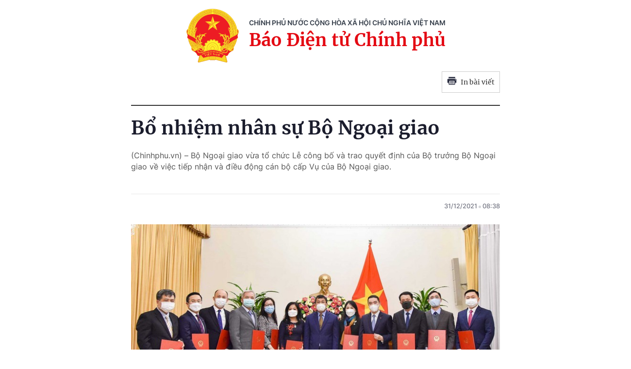

--- FILE ---
content_type: text/html; charset=utf-8
request_url: https://baochinhphu.vn/print/bo-nhiem-nhan-su-bo-ngoai-giao-102306437.htm
body_size: 4498
content:


        <!DOCTYPE html>
        <html>
        <head lang="vi">
            <meta http-equiv="Content-Type" content="text/html; charset=UTF-8" />
            <title runat="server">B&#x1ED5; nhi&#x1EC7;m nh&#xE2;n s&#x1EF1; B&#x1ED9; Ngo&#x1EA1;i giao</title>
            <meta name="robots" content="noindex,nofollow" />
            <meta itemprop="headline" content="B&#x1ED5; nhi&#x1EC7;m nh&#xE2;n s&#x1EF1; B&#x1ED9; Ngo&#x1EA1;i giao" />
            
<meta name="format-detection" content="telephone=no" />
<meta name="format-detection" content="address=no" />


<script nonce="sclotusinnline" type="text/javascript">
    var _ADM_Channel = '%2fchinh-tri%2fto-chuc-nhan-su%2fdetail%2f';
</script>
<script nonce="sclotusinnline">
    function getMeta(t) { let e = document.getElementsByTagName("meta"); for (let n = 0; n < e.length; n++)if (e[n].getAttribute("name") === t) return e[n].getAttribute("content"); return "" }
    function loadJsAsync(jsLink, callback, crossorigin, integrity) {
        var scriptEl = document.createElement("script");
        scriptEl.type = "text/javascript";
        scriptEl.async = true;
        if (typeof crossorigin != "undefined" && crossorigin != "")
            scriptEl.crossOrigin = 'anonymous';
        if (typeof integrity != "undefined" && integrity != "")
            scriptEl.setAttribute('integrity', integrity);

        if (typeof callback == "function") {
            scriptEl.onreadystatechange = scriptEl.onload = function () {
                callback();
            };
        }
        scriptEl.src = jsLink;
        if (scriptEl) {
            var _scripts = document.getElementsByTagName("script");
            var checkappend = false;
            for (var i = 0; i < _scripts.length; i++) {
                if (_scripts[i].src == jsLink)
                    checkappend = true
            }
            if (!checkappend) {
                var head = document.getElementsByTagName('head')[0];
                head.appendChild(scriptEl);
            }
        }
    }
    function loadJsDefer(e, t, a) { var n = document.createElement("script"); if (n.type = "text/javascript", n.defer = !0, "function" == typeof t && (n.onreadystatechange = n.onload = function () { t() }), n.src = e, void 0 !== a && n.setAttribute("onerror", a), n) { for (var r = document.getElementsByTagName("script"), c = !1, o = 0; o < r.length; o++)r[o].src == e && (c = !0); !c && document.getElementsByTagName("head")[0].appendChild(n) } }

    var hdUserAgent = getMeta("uc:useragent");
    var isNotAllowAds = hdUserAgent.includes("not-allow-ads");

    var pageSettings = {
        DomainAPI: "https://s.baochinhphu.vn",
        Domain: "https://baochinhphu.vn",
        sharefbApiDomain: "https://sharefb.cnnd.vn",
        videoplayer: "https://vcplayer.mediacdn.vn",
        VideoToken: "[base64]",
        ajaxDomain: "https://hotroapi.baochinhphu.vn",
        commentSiteName: "baochinhphu",
        allowComment: "false",
        thumbDomain: "https://bcp.cdnchinhphu.vn",
        fb_appid: "472720487757187",
        siteId: "102"
    }
</script>

            <link rel="shortcut icon" href="https://static-cttcp.cdnchinhphu.vn/baochinhphu/image/favicon1.png" type="image/x-icon" />
            <link href="https://static-cttcp.cdnchinhphu.vn/baochinhphu/css/common.min.22102021v1.css" rel="stylesheet" type="text/css" media="all" media="print" />
            <link href="https://static-cttcp.cdnchinhphu.vn/baochinhphu/css/detail.min.08052023v1.css" rel="stylesheet" type="text/css" media="all" media="print" />
            <script async src="https://static-cttcp.cdnchinhphu.vn/baochinhphu/js/common.min.30092024v1.js" integrity="sha256-JhEX6B0bRVSDTD23uFBIa0kakeJNX9vYbuSKUufb4x0=" crossorigin="anonymous"></script>

            <style>
                .detail__pmain, .detail-container .detail-mcontent { width: 100%; }
                .header_new { border-bottom: 2px solid; margin-bottom: 20px; padding-bottom: 10px; }
                .printpage { padding: 10px; border: 1px solid #ccc; float: right; margin-bottom: 15px; display: flex; align-items: center; justify-content: space-between; width: 120px; }
                @media print {
                    .printpage { display: none !important; }
                }
                .VCSortableInPreviewMode[type="Photo"] img { height: auto; }
            </style>
        </head>
        <body>
            <div style="width:760px; margin:auto; position:relative;">
                <div class="header_new clearfix">
                    <div class="w650px">
                        <div class="header__logo">
                            <a href="/" class="header__logo-avt" title="">
                                <img src="https://static-cttcp.cdnchinhphu.vn/baochinhphu/image/logo_bcp.png" alt="Báo chính phủ">
                            </a>
                            <div class="header__lcontent">
                                <p class="text">chính phủ nước cộng hòa xã hội chủ nghĩa việt nam</p>
                                <p class="name">Báo Điện tử Chính phủ</p>
                            </div>
                        </div>
                        <a href="javascript:;" rel="nofollow" title="In bài viết" class="printpage">
                            <span class="icon">
                                <svg width="20" height="17" viewBox="0 0 20 17" fill="none" xmlns="http://www.w3.org/2000/svg">
                                    <path fill-rule="evenodd" clip-rule="evenodd" d="M16.6274 0.54808H3.37173V3.1886H16.6274V0.54808ZM17.953 4.51946H2.04625C1.31454 4.51946 0.720686 5.11331 0.721348 5.84502V12.4675H3.37247V15.1173C3.37247 15.8504 3.96633 16.4442 4.69936 16.4442H15.3045C16.0349 16.4442 16.6274 15.8524 16.6274 15.1213V12.4675H19.2786V5.83972C19.2786 5.10735 18.6847 4.51946 17.953 4.51946ZM17.953 7.17059H16.6274V5.84502H17.953V7.17059ZM15.3019 15.124H4.69737V8.49085H15.3019V15.124ZM6.02298 9.82172H13.9764V11.1473H6.02298V9.82172ZM13.9764 12.4728H6.02298V13.7984H13.9764V12.4728Z" fill="#2A2D40"></path>
                                </svg>
                            </span>
                            In bài viết
                        </a>
                    </div>
                </div>
                <div class="detail__page">
                    <div class="detail__pflex">
                        <div class="detail__pmain">
                            <div class="detail-container detailmaincontent" data-layout="1" data-key="keycd">
                                <div class="detail-mcontent">
                                    <h1 class="detail-title" data-role="title">B&#x1ED5; nhi&#x1EC7;m nh&#xE2;n s&#x1EF1; B&#x1ED9; Ngo&#x1EA1;i giao</h1>
                                    <h2 class="detail-sapo" data-role="sapo">
                                        (Chinhphu.vn) – Bộ Ngoại giao vừa tổ chức Lễ công bố và trao quyết định của Bộ trưởng Bộ Ngoại giao về việc tiếp nhận và điều động cán bộ cấp Vụ của Bộ Ngoại giao.
                                    </h2>
                                    <div class="detail-info">
                                        <div class="detail-author-top">
                                            
                                        </div>
                                        <div class="detail-time">
                                            <div data-role="publishdate">
                                                31/12/2021
                                                <span class="icon">
                                                    <svg width="5" height="6" viewBox="0 0 5 6" fill="none" xmlns="http://www.w3.org/2000/svg">
                                                        <circle cx="2.5" cy="3" r="2.5" fill="#747683" fill-opacity="0.32"></circle>
                                                    </svg>
                                                </span>
                                                08:38
                                            </div>
                                        </div>
                                    </div>
                                    <div class="detail-content afcbc-body clearfix" data-role="content">
                                        <p>
</p>
<table class="picBox" align="center">
    <tbody>
        <tr>
            <td><img style="width: 450px; height: 257px;" alt="" src="https://bcp.cdnchinhphu.vn/thumb_w/777/Uploaded/tranducmanh/2021_12_31/BNG.jpg" loading="lazy" width="450" height="257">
            </td>
        </tr>
        <tr>
            <td class="desc">Th&#7913; tr&#432;&#7903;ng Nguy&#7877;n Minh V&#361; trao quy&#7871;t &#273;&#7883;nh v&#224; ch&#250;c m&#7915;ng c&#225;c c&#225;n b&#7897; &#273;&#432;&#7907;c b&#7893; nhi&#7879;m.</td>
        </tr>
    </tbody>
</table>
<p>
T&#7841;i bu&#7893;i l&#7877;, &#7910;y vi&#234;n d&#7921; khuy&#7871;t Trung &#432;&#417;ng &#272;&#7843;ng, Th&#7913; tr&#432;&#7903;ng Ngo&#7841;i giao Nguy&#7877;n Minh V&#361; &#273;&#227; trao quy&#7871;t &#273;&#7883;nh ti&#7871;p nh&#7853;n v&#224; &#273;i&#7873;u &#273;&#7897;ng &#244;ng Nguy&#7877;n Anh D&#361;ng, nguy&#234;n Ch&#7911; nhi&#7879;m V&#259;n ph&#242;ng Kinh t&#7871; - V&#259;n h&#243;a Vi&#7879;t Nam t&#7841;i &#272;&#224;i B&#7855;c gi&#7919; ch&#7913;c Ph&#243; Ch&#7911; nhi&#7879;m &#7910;y ban Bi&#234;n gi&#7899;i qu&#7889;c gia.</p>
<p>Quy&#7871;t &#273;&#7883;nh c&#7917; &#244;ng Nguy&#7877;n Xu&#226;n &#193;nh, Ph&#243; Ch&#225;nh Thanh tra B&#7897; Ngo&#7841;i giao l&#224;m Quy&#7873;n Ch&#225;nh Thanh tra B&#7897; Ngo&#7841;i giao.</p>
<p>Quy&#7871;t &#273;&#7883;nh ti&#7871;p nh&#7853;n v&#224; &#273;i&#7873;u &#273;&#7897;ng b&#224; Phan Ki&#7873;u Thu, nguy&#234;n T&#7893;ng Th&#432; k&#253; K&#7871; ho&#7841;ch Colombo nh&#7853;n c&#244;ng t&#225;c V&#259;n ph&#242;ng &#272;&#7843;ng &#7911;y - &#272;o&#224;n th&#7875; v&#224; gi&#7919; ch&#7913;c Ph&#243; V&#7909; tr&#432;&#7903;ng ph&#7909; tr&#225;ch C&#244;ng &#273;o&#224;n B&#7897; Ngo&#7841;i giao.</p>
<p>Quy&#7871;t &#273;&#7883;nh ti&#7871;p nh&#7853;n v&#224; &#273;i&#7873;u &#273;&#7897;ng b&#224; Nguy&#7877;n Thanh H&#224;, nguy&#234;n Tham t&#225;n C&#244;ng s&#7913; - Ng&#432;&#7901;i th&#7913; Hai &#272;&#7841;i s&#7913; qu&#225;n Vi&#7879;t Nam t&#7841;i Indonesia, gi&#7919; ch&#7913;c Ph&#243; Ch&#225;nh Thanh tra B&#7897; Ngo&#7841;i giao.</p>
<p>Quy&#7871;t &#273;&#7883;nh b&#7893; nhi&#7879;m c&#243; th&#7901;i h&#7841;n &#244;ng Tr&#7847;n Huy H&#249;ng, chuy&#234;n vi&#234;n ch&#237;nh 1/8, Tr&#432;&#7903;ng ph&#242;ng, T&#7853;p s&#7921; Ph&#243; V&#7909; tr&#432;&#7903;ng V&#7909; &#272;&#244;ng B&#7855;c &#193; gi&#7919; ch&#7913;c Ph&#243; V&#7909; tr&#432;&#7903;ng V&#7909; &#272;&#244;ng B&#7855;c &#193;, B&#7897; Ngo&#7841;i giao.</p>
<p>Quy&#7871;t &#273;&#7883;nh b&#7893; nhi&#7879;m &#244;ng Ph&#7841;m Huy Ph&#432;&#417;ng, chuy&#234;n vi&#234;n ch&#237;nh 5/8, Tr&#432;&#7903;ng B&#7897; ph&#7853;n Tuy&#234;n gi&#225;o - D&#226;n v&#7853;n V&#259;n ph&#242;ng &#272;&#7843;ng &#7911;y - &#272;o&#224;n th&#7875; gi&#7919; ch&#7913;c Ph&#243; Tr&#432;&#7903;ng ban Tuy&#234;n gi&#225;o &#272;&#7843;ng &#7911;y B&#7897; Ngo&#7841;i giao.</p>
<p>Quy&#7871;t &#273;&#7883;nh b&#7893; nhi&#7879;m &#244;ng Tr&#7847;n Thanh H&#7843;i, chuy&#234;n vi&#234;n cao c&#7845;p 3/6, V&#259;n ph&#242;ng &#272;&#7843;ng &#7911;y - &#272;o&#224;n th&#7875; gi&#7919; ch&#7913;c Ph&#243; Tr&#432;&#7903;ng ban Tuy&#234;n gi&#225;o &#272;&#7843;ng &#7911;y B&#7897; Ngo&#7841;i giao.</p>
<p>Quy&#7871;t &#273;&#7883;nh b&#7893; nhi&#7879;m b&#224; Tr&#7847;n Th&#7883; Thu H&#432;&#417;ng, chuy&#234;n vi&#234;n ch&#237;nh 3/8, V&#259;n ph&#242;ng &#272;&#7843;ng &#7911;y - &#272;o&#224;n th&#7875; gi&#7919; ch&#7913;c Ph&#243; Tr&#432;&#7903;ng ban Tuy&#234;n gi&#225;o &#272;&#7843;ng &#7911;y B&#7897; Ngo&#7841;i giao.</p>
<p>Nh&#226;n d&#7883;p n&#224;y, V&#7909; T&#7893; ch&#7913;c C&#225;n b&#7897;, B&#7897; Ngo&#7841;i giao &#273;&#227; trao quy&#7871;t &#273;&#7883;nh c&#244;ng nh&#7853;n &#244;ng Tr&#7847;n Ng&#7885;c Long l&#224; T&#7853;p s&#7921; Ph&#243; V&#7909; tr&#432;&#7903;ng, Tr&#432;&#7903;ng ph&#242;ng Nh&#7853;t B&#7843;n, B&#225;n &#273;&#7843;o Tri&#7873;u Ti&#234;n v&#224; M&#244;ng C&#7893;, V&#7909; &#272;&#244;ng B&#7855;c &#193;; c&#244;ng nh&#7853;n &#244;ng Tr&#7847;n Thanh T&#249;ng l&#224; T&#7853;p s&#7921; Ph&#243; V&#7909; tr&#432;&#7903;ng V&#7909; &#272;&#244;ng Nam &#193; - Nam &#193; - Nam Th&#225;i B&#236;nh D&#432;&#417;ng; c&#244;ng nh&#7853;n &#244;ng Nguy&#7877;n Th&#224;nh Duy l&#224; T&#7853;p s&#7921; Ph&#243; V&#7909; tr&#432;&#7903;ng V&#7909; Trung &#272;&#244;ng - ch&#226;u Phi.</p>
<p>Ph&#225;t bi&#7875;u t&#7841;i bu&#7893;i l&#7877;, Th&#7913; tr&#432;&#7903;ng Ngo&#7841;i giao Nguy&#7877;n Minh V&#361; ch&#250;c m&#7915;ng c&#225;c c&#225;n b&#7897; l&#227;nh &#273;&#7841;o c&#7845;p V&#7909; v&#7915;a &#273;&#432;&#7907;c c&#7917;, &#273;i&#7873;u &#273;&#7897;ng v&#224;o v&#7883; tr&#237; c&#244;ng t&#225;c m&#7899;i. Th&#7913; tr&#432;&#7903;ng tin t&#432;&#7903;ng, v&#7899;i kinh nghi&#7879;m t&#7841;i nhi&#7873;u v&#7883; tr&#237; c&#244;ng t&#225;c trong v&#224; ngo&#224;i n&#432;&#7899;c, c&#225;c c&#225;n b&#7897; &#273;&#432;&#7907;c trao quy&#7871;t &#273;&#7883;nh l&#7847;n n&#224;y s&#7869; ph&#225;t huy &#273;&#432;&#7907;c n&#259;ng l&#7921;c, x&#226;y d&#7921;ng t&#7853;p th&#7875; &#273;&#417;n v&#7883; &#273;o&#224;n k&#7871;t, ch&#237;nh quy hi&#7879;n &#273;&#7841;i, &#273;&#224;o t&#7841;o l&#7899;p c&#225;n b&#7897; k&#7871; c&#7853;n&#8230; ho&#224;n th&#224;nh t&#7889;t c&#225;c nhi&#7879;m v&#7909; &#273;&#432;&#7907;c giao./.</p><br />
                                    </div>
                                </div>
                            </div>
                        </div>
                    </div>
                </div>
            </div>
            <script nonce="sclotusinnline" type="text/javascript">
                (runinit = window.runinit || []).push(function () {
                    if ($('.printpage').length > 0) {
                        $('.printpage').off('click').on('click', function () {
                            window.print();
                        });
                    }
                });
            </script>
        </body>
    </html>

